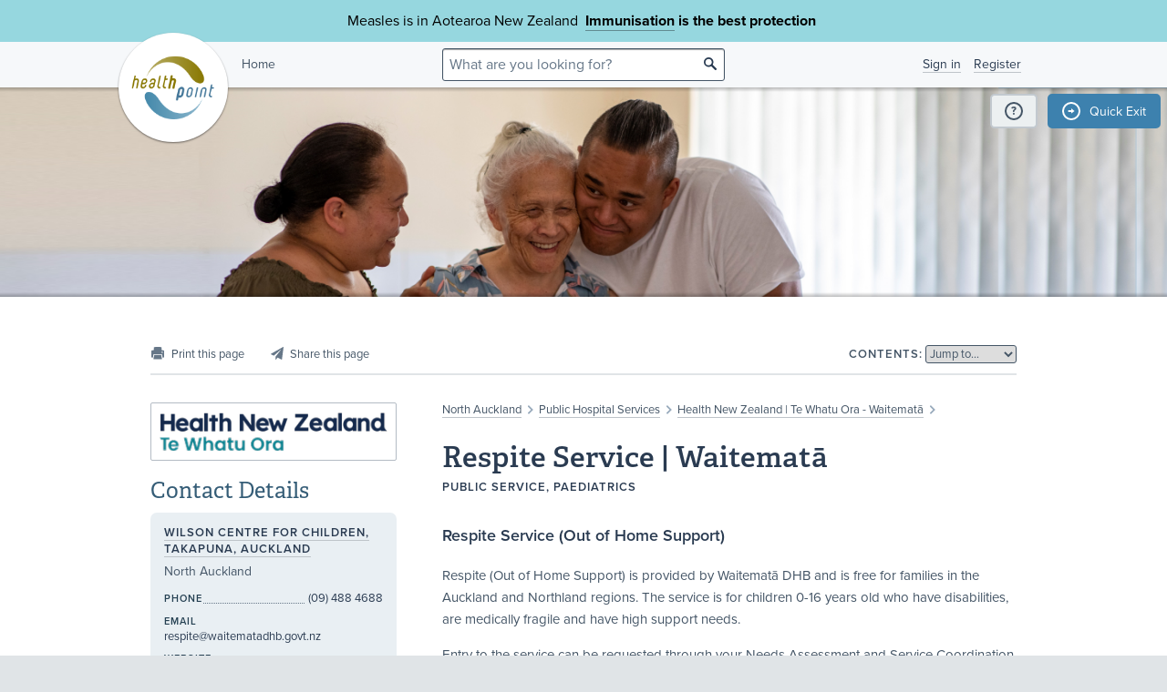

--- FILE ---
content_type: text/html;charset=utf-8
request_url: https://www.healthpoint.co.nz/public/paediatrics/respite-service-waitemata/
body_size: 6715
content:





<!DOCTYPE html>
<!--[if IE 8 ]>    <html lang="en" class="ie8 lte9 lte8 no-js"> <![endif]-->
<!--[if IE 9 ]>    <html lang="en" class="ie9 lte9 no-js"> <![endif]-->
<!--[if (gt IE 9)|!(IE)]><!--> <html id="html" lang="en" class="no-js "> <!--<![endif]-->
<head>

<!-- Google Tag Manager -->
<script>
	(function(w,d,s,l,i){w[l]=w[l]||[];w[l].push({'gtm.start':
		new Date().getTime(),event:'gtm.js'});var f=d.getElementsByTagName(s)[0],
		j=d.createElement(s),dl=l!='dataLayer'?'&l='+l:'';j.async=true;j.src=
		'https://www.googletagmanager.com/gtm.js?id='+i+dl;f.parentNode.insertBefore(j,f);
	})(window,document,'script','dataLayer','GTM-TWFBVJ9K');
</script>
<!-- End Google Tag Manager -->
<meta charset="utf-8" />
<meta name="viewport" content="width=device-width, initial-scale=1">

<link rel="icon" href="/static/hp3/img/favicon/favicon.ico?k=162156a302" />
<link rel="apple-touch-icon-precomposed" href="/static/hp3/img/favicon/apple-touch-icon.png?k=162156a302">
<link rel="mask-icon" href="/static/hp3/img/favicon/safari-pinned-tab.svg?k=162156a302" color="#447799">

<script src="/static/runtime.0b951625.js?k=162156a302"></script><link rel="stylesheet" href="/static/4256.b2ff3b45.css?k=162156a302" /><script src="/static/hp3/css/hp3.min.d3faf575.js?k=162156a302"></script>

<!--[if lt IE 9 ]>
	<link rel="stylesheet" href="/static/hp3/css/hp3-ie.min.55155223.css?k=162156a302" /><script src="/static/hp3/css/hp3-ie.min.b9b971e8.js?k=162156a302"></script>
<![endif]-->
<script>
	var cp = '';
	
			
			
					
				
		

	var headerImages = [
"/assets/sm/upload/at/23/gx/cf/people-talking-v2.jpg?k=44a67d0325", "/assets/sm/upload/v3/32/mf/k3/ImmsBanner.jpg?k=2375c697cb", "/assets/sm/upload/qc/0k/x1/dw/BannerPacificFamily.png?k=c59792383a", "/assets/sm/upload/ca/hu/sc/jy/SouthIsland.jpg?k=21a7b7e80c"
	];
</script>

<script src="/static/js/chunk/8912.fc212fe4.js?k=162156a302"></script><script src="/static/js/chunk/8623.5bcda3f7.js?k=162156a302"></script><script src="/static/js/chunk/4712.1da68cc1.js?k=162156a302"></script><script src="/static/js/chunk/2147.f17033fc.js?k=162156a302"></script><script src="/static/js/chunk/2936.244a06e2.js?k=162156a302"></script><script src="/static/js/chunk/3313.05669a87.js?k=162156a302"></script><script src="/static/js/chunk/5444.6d4f6310.js?k=162156a302"></script><script src="/static/js/chunk/9023.4244e6d0.js?k=162156a302"></script><script src="/static/js/hp3.min.35e2a608.js?k=162156a302"></script>
<script src="/static/js/chunk/8912.fc212fe4.js?k=162156a302"></script><script src="/static/js/chunk/8623.5bcda3f7.js?k=162156a302"></script><script src="/static/js/chunk/9596.731bfa75.js?k=162156a302"></script><script src="/static/js/maps.min.5a2a0a9c.js?k=162156a302"></script>

<!--[if IE 6]>
	<script src="/static/js/chunk/8912.fc212fe4.js?k=162156a302"></script><script src="/static/js/chunk/8623.5bcda3f7.js?k=162156a302"></script><script src="/static/js/chunk/2700.c5b12463.js?k=162156a302"></script><script src="/static/hp3/js/lib/DD_belatedPNG_0.0.8a.min.02917ac0.js?k=162156a302"></script>
	<script>
		DD_belatedPNG.fix('.logo a, .il-ico, .branch-list li .ico, .branch-title .i-branch-large, .map-key li i, .i-info');
	</script>
<![endif]-->

<script type="text/javascript" src="//use.typekit.net/vdq0fxt.js"></script>
<script type="text/javascript">try{Typekit.load();}catch(e){}</script>

<script type="text/javascript">
setTimeout(function(){var a=document.createElement("script");
var b=document.getElementsByTagName("script")[0];
a.src=document.location.protocol+"//script.crazyegg.com/pages/scripts/0060/4500.js?"+Math.floor(new Date().getTime()/3600000);
a.async=true;a.type="text/javascript";b.parentNode.insertBefore(a,b)}, 1);
</script>




	<title>Respite Service | Waitematā &bull; Healthpoint</title>

	<link rel="canonical" href="https://www.healthpoint.co.nz/public/paediatrics/respite-service-waitemata/"
	/>
	<script
    type="text/javascript"
    src="https://platform-api.sharethis.com/js/sharethis.js#property=67d38c41eebbe9001a9fedcb&product=inline-share-buttons&source=platform"
    async="async"
>
</script>

</head>
<body class="service-page">

	<div class="page-wrap branch-page-publicspecialists">
		
<!-- Google Tag Manager (noscript) -->
<noscript><iframe src="https://www.googletagmanager.com/ns.html?id=GTM-TWFBVJ9K"
height="0" width="0" style="display:none;visibility:hidden"></iframe></noscript>
<!-- End Google Tag Manager (noscript) -->





<div class="banner-message -covid">
	<div class="wrap">
		<div class="message">
			<p>Measles is in Aotearoa New Zealand&nbsp; <strong><a href="https://www.healthpoint.co.nz/immunisation/measles-mumps-rubella-mmr-vaccine/">Immunisation</a> is the best protection&nbsp;</strong></p>
		</div>
	</div>
</div>

<div class="quick-exit-section">

	
	<a
		href="/digital_safety"
		class="digital-safety-button"
		target="_blank"
		title="Digital safety information"
	><div class="element-icon-circle">?</div></a>

	
		<a
			class="quick-exit-button"
			onclick="quickExit()"
			title="Press Esc or click this button to go to https://www.metservice.com/"
			><div class="element-icon-circle">&rarr;</div>
		</a>
	
</div>


	<script>quickExitSetup('https://www.metservice.com/')</script>


<header id="header" class="site-header ">
	
		<div class="header-image"></div>
	
	<div class="header-wrapper">
		<div class="wrap">
			<h1 class="logo"><a href="/"><img src="/static/hp3/img/healthpoint.png?k=162156a302" width="140" height="140" alt="Healthpoint" border="0" /></a></h1>
			
				<div class="home-link">
					<a href="/">Home</a>
				</div>
			
			<section class="header-content row">
				<div class="col-8 col-offset-8 header-search">
					<div class="field-wrapper field-wrapper-small header-search-wrapper">
						
						<form method="get" action="/search"><input type="hidden" name="__csrf" value="zhq462gZl6YsA6wN" />
						<label class="_sr-only" for="header-search-field">Search</label>
						<input type="text" name="q" id="header-search-field" class="header-search-field" placeholder="What are you looking for?" />
						<input type="submit" class="ir-ico i-search" value="search">
						</form>
					</div>
				</div>
				<div class="medpro-signin mob-nav" data-panel="menu">
					



		<div class="medpro-user">
			<ul>
				<li><a href="/signin" data-modal="/modal/signin" class="signin-link">Sign in</a></li>
				<li><a href="/register/">Register</a></li>
			</ul>
		</div>
	

				</div>
			</section>
		</div>
	</div>

	
</header>



		<article class="container" itemscope itemtype="http://schema.org/Organization">
			<section class="row">
				

				

<section class="section-nav noprint">
	<div class="section-nav-left-spacer"></div>

	<ul class="page-options">
		
			
			
			
			
			
			<li class="x-print-item"><a href="/public/paediatrics/respite-service-waitemata/print/?" class="x-print" rel="nofollow" title="Print this page"><i class="il-ico i-print i-print-light"></i></a></li>
			<li class="sharethis-item"><a class="sharethis-button-compact"><span><i class="il-ico i-share i-share-light"></i></span></a><div class="sharethis-inline-share-buttons"></div></li>
		
	</ul>

	<div class="section-nav-center-spacer"></div>

	
	
		<div class="jump-to">
	<label class="label-text">Contents:</label>
	
	<select class="chosen" title="Jump to section">
		<option>Jump to&hellip;</option>
	</select>
</div>

	

	<div class="section-nav-right-spacer"></div>
</section>
				<div class="col-16 col-offset-1 col-right">
					<div class="section-heading" id="heading">
	<p class="crumbtrail">
		
			<a href="/north-auckland/">North Auckland</a>
					<span class="crumb-divider ir il-ico ">&gt;</span>
				
		
		<a href="/public/north-auckland/">Public Hospital Services</a> <span class="crumb-divider ir il-ico">&gt;</span>
		<a href="/public/health-new-zealand-te-whatu-ora-waitemata/">Health New Zealand | Te Whatu Ora - Waitematā</a> <span class="crumb-divider ir il-ico">&gt;</span>
	</p>
	<h1>Respite Service | Waitematā</h1>
	<p class="label-text">
		<span id="label-practice-type">Public Service,</span>
		
		<span id="label-additional-types">
			
				Paediatrics
			
		</span>
		
		
		
		
	</p>
	
</div>



					

					
					
					

					

					<div id="mobile-contacts" class="mobile-service-contacts"></div>

					
		









    
    
<div id="section-description" class="content-section field description">





	












	
			<h3 class="section-header">Description</h3>


			
			<div class="content">
				<p><strong>Respite Service (Out of Home Support)</strong></p>
<p>Respite (Out of Home Support) is provided by Waitematā DHB and is free for families in the Auckland and Northland regions.&nbsp;The service is for children 0-16 years old who have disabilities, are medically fragile and have high support needs.</p>
<p>Entry to the service can be requested through your Needs Assessment and Service Coordination team who will refer you to our service,&nbsp; or&nbsp;contact us on (09) 488 4688 ext 45876 to discuss your interest and arrange a visit.</p>
<p>This service provides periodic relief to families who have children with multiple or complex needs living at home or in the&nbsp;community.</p>
<p>Your child can enjoy a range of planned stays, which may include day stays, overnight weekdays, weekends and school holidays.&nbsp; 24-hour care is provided by registered nurses, enrolled nurses and skilled hospital aides.&nbsp;We have play specialists as part of our team who provide opportunities for play and recreation.</p>
<p>Our vision is to provide family-centred care and opportunities for your child.&nbsp;Because every child is an individual, we work with you to meet their needs in a flexible, fun and safe way.&nbsp;Staff will take time to listen to you.&nbsp;We'll follow through programmes and goals you already have in place.&nbsp;We also develop a care plan with you, to meet your child's needs.</p>
<p>As health professionals, we care about creating opportunities for your child to discover new experiences and friendships.</p>
				
				
			</div>
			
		


	


</div>

    
    
<div id="section-referralExpectations" class="content-section field">





	












	
			<h3 class="section-header">Referral Expectations</h3>


			
			<div class="content">
				<p><strong>Out of Home (Respite) Services&nbsp;&nbsp;&nbsp;</strong>&nbsp;&nbsp;&nbsp;&nbsp;&nbsp;</p>
<p>Referred by Needs Assessment Coordinators Kaikaranga.</p>
<p>The service offers intermittent short stay for medically fragile children with a physical disability, pre school and while of school age</p>
<p>Email referrals to <span id="x-protectfilter-1"></span><script type="text/javascript">/*<![CDATA[*/if (document.getElementById('x-protectfilter-1') != null) { document.getElementById('x-protectfilter-1').innerHTML=function(e){var r='';for(var i=154;i>=0;i-=2){r+=e.charAt(i);}return r;}('\u003eEaT/u\u003cHzgnz.2tjvyo3g\".1bbhUd5avtYaomTeFtyitaowp@xe4trijpwsAecrv\u003eH\"\u003ezanf.Vt8vSoYgj.5bPh0dmaDt6aRmAeXt0irawwu@te\u003ctTirpasKe8rd:BomtylgiIaWm9\"2=Tfce@rWhs Yav\u003cV'); document.getElementById('x-protectfilter-1').removeAttribute('id'); }/*]]>*/</script></p>
				
				
			</div>
			
		


	


</div>

    
    
<div id="section-website" class="content-section field">





	












    <h3 class="section-header">Website</h3>


	<div class="content">
		<p><a href="https://www.waitematadhb.govt.nz/" target="_blank">www.waitematadhb.govt.nz/</a></p>
	</div>


	


</div>




		
	

					

					

				</div>
				<div class="col-7">
					<div data-shift='{"mobile": "#mobile-contacts", "tablet": "#mobile-contacts"}'>

	

	
		<div class="service-logo">
			
			
				<meta itemprop="logo" content="/assets/aa/o5l11wvswt5q4tbzo8i4.png?k=da2474099d" />
				
						<a href="https://www.waitematadhb.govt.nz/" target="_blank" title="View Website"><img src="/assets/resized/aa/o5l11wvswt5q4tbzo8i4-0-270-0-270.png?k=ad84209715" alt="Respite Service | Waitematā"/><i class="frame"></i></a>
					
			
		</div>
	

	
		


		
	




		
		
				
				
				<h3>Contact Details</h3>
				
				
				<div class="panel service-panel" itemscope itemtype="http://schema.org/Place">
					<section class="contact">
						
								<div class="service-location">
									<h3><a href="/wilson-centre-for-children-takapuna-auckland/">Wilson Centre for Children, Takapuna, Auckland</a></h3>
									<p><p>North Auckland</p></p>
								</div>
							

						






		
			
		
	


	<ul class="contact-list">
		
			<li >
				<h4 class="label-text">Phone</h4>
				<a href="tel:(09) 488 4688"><p itemprop="telephone">(09) 488 4688</p></a>
				<!-- <p itemprop="telephone">(09) 488 4688</p>  -->
			</li>
		
		
		
		
		<li class="js-service-contact-panel-hide contact-long-form"><h4 class="label-text">Email</h4><p><a href="mailto:respite@waitematadhb.govt.nz">respite@waitematadhb.govt.nz</a></p></li>
		<li class="js-service-contact-panel-hide contact-long-form"><h4 class="label-text">Website</h4><p><a href="https://www.waitematadhb.govt.nz/" target="_blank" itemprop="url">www.waitematadhb.govt.nz/</a></p></li>
		
	</ul>


	



						
						<section class="service-map" itemscope itemtype="http://schema.org/GeoCoordinates">
							<meta itemprop="latitude" content="-36.7998772" />
							<meta itemprop="longitude" content="174.78710460000002" />
							<div class="map" data-position="-36.7998772,174.78710460000002,17" data-branch="publicspecialists">
								<div class="js-map-container" style="width: 100%; height: 100%">
									<i class="ico i-search-med"></i>
									<p>1 St Leonards Road<br />Hauraki<br />Auckland 0622</p>
								</div>
							</div>
							
									<p><i class="map-icon i-map-info"></i><a href="/wilson-centre-for-children-takapuna-auckland/?details=true">Information about this location</a></p>
								
							<p><i class="map-icon i-map-google"></i>
								
										<a href="https://www.google.com/maps/place/1%20St%20Leonards%20Road%0AHauraki%0AAuckland%200622/@-36.7998772,174.78710460000002,17z" target="_blank">View on Google Maps</a>
									
							</p>
							
							
                                     <p><i class="map-icon i-map-directions"></i><a href="https://www.google.com/maps?daddr=1%20Saint%20Leonards%20Road%2C%20Hauraki%2C%20Auckland%2C%20Auckland%200622%2C%20New%20Zealand" target="_blank">Get directions</a></p>
                            	
							
						</section>
						
						
							<h4 class="label-text">Street Address</h4>
							<div itemprop="address"><p>1 St Leonards Road<br />Hauraki<br />Auckland 0622</p></div>
						
						
							<h4 class="label-text">Postal Address</h4>
							<div itemprop="address"><p>Private Bag 93517<br />Takapuna<br />Auckland</p></div>
						
					
					</section>
				</div>
				
				
			
		
	
	

	
</div>
<div class="feedback-block">
	
	
<div class="feedback">
	<h3 class="label-text">Was this page helpful?</h3>
	<ul id="feedback-options" data-modal="/modal/feedback?url=%2Frespite-service-waitemata%2Fpopup-feedback.do">
		<li class="feedback-yes"><label for="feedback-yes"><i class="ir-ico i-thumbs-up"><input type="radio" name="feedback" id="feedback-yes" value="yes" /> Yes</i></label></li>
		<li class="feedback-no"><label for="feedback-no"><i class="ir-ico i-thumbs-down"><input type="radio" name="feedback" id="feedback-no" value="no" /> No</i></label></li>
	</ul>
</div>
</div>

	<div class="last-updated">
		<p class="icon time">
			This page was last updated at 10:34AM on May&nbsp;21,&nbsp;2025.
			
			 <span class="il-ico i-info" data-toggle="tooltip" data-placement="top" title="This information is reviewed and edited by Respite Service | Waitematā.">This information is reviewed and edited by Respite Service | Waitematā.</span>
			
		</p>
	</div>



				</div>
			</section>
		</article>
	</div>

	


<footer class="footer mob-nav">
	<div class="angle-decoration -bottom">
		<div class="fill"></div>
		<div class="left"><svg xmlns="http://www.w3.org/2000/svg" width="150" height="150" viewBox="0 0 150 150" preserveAspectRatio="none"><polygon fill="currentColor" fill-rule="evenodd" points="0 40 150 90  150 150 0 150"/></svg></div>
		<div class="right"><svg xmlns="http://www.w3.org/2000/svg" width="150" height="150" viewBox="0 0 150 150" preserveAspectRatio="none"><polygon fill="currentColor" fill-rule="evenodd" points="0 130 150 50 150 150 0 150"/></svg></div>
	</div>
	<div class="wrap clearfix links-text">
		<h4>General information</h4>
		<a class="img-link" data-shift='{"mobile": "#img-link-mobile"}' href="https://healthpointltd.health/"><img src="/static/hp3/img/innovator-finalist.png?k=162156a302" width="73" height="35" alt="Healthpoint" border="0" /></a>
		<div class="footer-text">
			<ul>
				<li><a href="https://healthpointltd.health/our-solutions/healthpoint-directory/" target="_blank">About this site</a></li>
				
				<li><a href="/register/">Medical Professionals</a></li>
				<li><a href="/website-terms-and-conditions/">Terms of use</a></li>
				<li><a href="/healthpoint-privacy-policy/">Privacy policy</a></li>
				
			</ul> 
			<p>
				&copy;2004-2026 Healthpoint Limited. Made by <a href="https://cactuslab.com/">Cactuslab</a>.
				<small>
					The Healthpoint directory is provided to connect members of the public with
					healthcare providers near them; being listed in the directory does not imply
					endorsement or recommendation by Healthpoint. The information, including
					external links and materials, is supplied by the service providers and
					Healthpoint accepts no responsibility or liability for any errors,
					omissions, offers or details in any such information or materials. Where a
					medicine is mentioned - all medicines have risks and benefits. Talk to your
					doctor to see if this medicine is right for you.
					<br/>
					The extraction of any part of this website, through the use of data mining,
					spiders, robots, scraping, or similar tools, without our prior written
					permission is prohibited.
				</small>
			</p>
		</div>
		<a id="img-link-mobile"></a>

	</div>

	
		<div class="deploy-info">
			Deployed at 2026-01-20T21:48:14.091+13:00<br />
			Build dd9a3f5
		</div>
	
</footer>






	





		<img src="/sm_stats_bug.do?o=im%3A28a794c7-f386-490c-971c-2fb70f37034f" class="sm_stats_bug" width="1" height="1" alt="" /><img src="/sm_stats_bug.do?c=site" class="sm_stats_bug" width="1" height="1" alt="" />
	




<script src="/static/js/foot.min.b69c6f2c.js?k=162156a302"></script>

<!-- Google tag (gtag.js) -->
<script async src="https://www.googletagmanager.com/gtag/js?id=G-VPZ8RVSM6G"></script>
<script>
  window.dataLayer = window.dataLayer || [];
  function gtag(){dataLayer.push(arguments);}
  gtag('js', new Date());
  gtag('config', 'G-VPZ8RVSM6G');
</script>

</body>
</html>